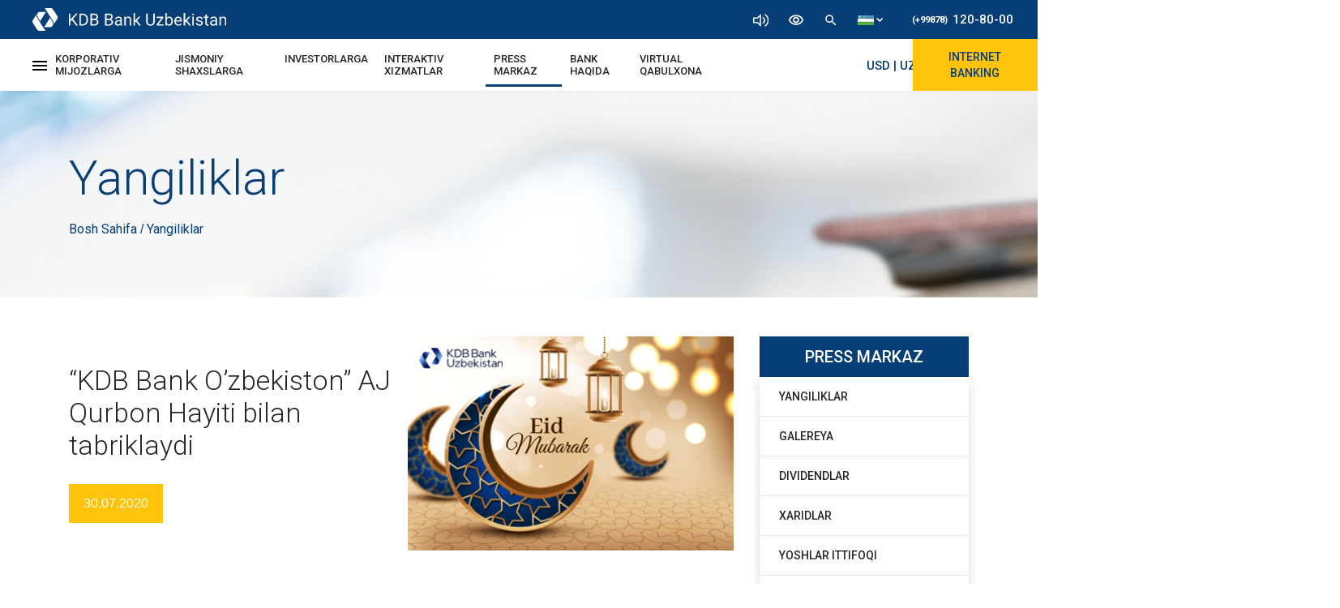

--- FILE ---
content_type: text/html; charset=UTF-8
request_url: https://new.kdb.uz/uz/press-center/news/ao-kdb-bank-uzbekistan-pozdravlyaet-s-kurban-hajitom
body_size: 38069
content:
<!DOCTYPE html><html lang="uz"><head>
<meta charset=utf-8><meta name=viewport content="width=device-width, initial-scale=1, shrink-to-fit=no"><link rel="stylesheet" type=text/css href="//new.kdb.uz/css/bootstrap.min.css"><link rel="stylesheet" type=text/css href="//fonts.googleapis.com/css?family=Roboto:300,300i,400,400i,500,500i,700,700i,900,900i&display=swap"><link rel="stylesheet" type=text/css href="//new.kdb.uz/css/global.css"><link rel="stylesheet" type=text/css href="//new.kdb.uz/css/slider.css"><link rel="icon" href="//new.kdb.uz/img/logo.png"><!--[if lt ie 9]><script src=//oss.maxcdn.com/libs/html5shiv/3.7.0/html5shiv.js></script><![endif]--><script async src=//www.googletagmanager.com/gtag/js?id=ua-157886563-1></script><script> window.datalayer = window.datalayer || []; function gtag(){datalayer.push(arguments);} gtag('js', new date()); gtag('config', 'ua-157886563-1');</script><script src=//code.jquery.com/jquery-3.6.0.min.js></script><script> $(document).ready(function () { let options = { max_font_size_step: 3, current_font_step: 0, is_stop_font_size_step: '', contrast: 0, max_theme_step: 4, current_contrast_step: 0, current_grayscale_step: 0, 'current_hue-rotate_step': 0, } getLocalStorage(); $('.helper_btn').on('click', function () { if ($('.helper_tools')[0].classList.length > 1) { $('.helper_tools').removeClass('show') } else { $('.helper_tools').addClass('show') } }) $('.tools_item').click(function (e) { let tools_type = e.target.getAttribute('data-type'); let font_size_array = $('.tools_size'); if (font_size_array.length === 0) { $('a, span, b, h1, h2, h3, h4, h5, h6, i').addClass('tools_size'); font_size_array = $('.tools_size'); } switch (tools_type) { case 'zoomIn': fontSizeSettings('inc') break; case 'zoomOut': fontSizeSettings('dic'); break; case 'contrast': themeSettings('contrast', '%'); break; case 'grayscale': themeSettings('grayscale', '%'); break; case 'hue-rotate': themeSettings('hue-rotate', 'deg'); break; case 'clear': clearSettings(); break; } function fontSizeSettings(type) { if (options.is_stop_font_size_step !== type) { type === 'inc' ? options.current_font_step++ : options.current_font_step--; options.is_stop_font_size_step = '' for (let i = 0; i < font_size_array.length; i++) { let fontSize = window.getComputedStyle(font_size_array[i], null).getPropertyValue('font-size'); let nextSize = (type === 'inc' ? (parseInt(fontSize) + 2) : (parseInt(fontSize) - 2)) + 'px !important'; font_size_array[i].setAttribute("style", 'font-size: ' + nextSize) } } if (Math.abs(options.current_font_step) === options.max_font_size_step) { options.is_stop_font_size_step = type } setLocalStorage(); } function fontColorSettins() { } function themeSettings(type, symbol) { let style = $('.special-wrapper').attr('style'); let bool = true; let style_arr = []; if (style) { style_arr = style.split(';')[0].split(':')[1].split(' ').filter(el => el.length > 1); style_arr.map((el, index) => { if (el.search(type) > -1) { if (type === 'contrast') { options['current_' + type + '_step']++; style_arr[index] = type + '(' + (50 * options['current_' + type + '_step']) + symbol + ')'; } else { style_arr[index] = type + '(' + (50 * options['current_' + type + '_step']) + symbol + ')'; options['current_' + type + '_step']++; } bool = false if (options['current_' + type + '_step'] === options.max_theme_step) { options['current_' + type + '_step'] = 0 } return 0; } }) } if (bool) { options['current_' + type + '_step']++; style_arr.push(type + '(' + 50 * options['current_' + type + '_step'] + symbol + ')') } let url = window.location.href if (url.split('/').reverse()[0] === '' || url.split('/').reverse()[0][0] === '?') { $('.special-wrapper').attr("style", 'filter: ' + style_arr.join(' ') ) $('.header-upper').attr("style", 'filter: ' + style_arr.join(' ') ) $('.helper_container').attr("style", 'filter: ' + style_arr.join(' ') ) $('.membership_container').attr("style", 'filter: ' + style_arr.join(' ') ) $('.scroll-to-top').attr("style", 'filter: ' + style_arr.join(' ') ) $('#container').attr("style", 'filter: ' + style_arr.join(' ') ) $('.side-menu__block').attr("style", 'filter: ' + style_arr.join(' ') ) $('#footWrapper').attr("style", 'filter: ' + style_arr.join(' ') ) } else { $('.special-wrapper').attr("style", 'filter: ' + style_arr.join(' ')) $('.header-upper').attr("style", 'filter: ' + style_arr.join(' ')) $('.helper_container').attr("style", 'filter: ' + style_arr.join(' ')) $('.membership_container').attr("style", 'filter: ' + style_arr.join(' ')) $('.scroll-to-top').attr("style", 'filter: ' + style_arr.join(' ')) $('#container').attr("style", 'filter: ' + style_arr.join(' ')) $('.side-menu__block').attr("style", 'filter: ' + style_arr.join(' ')) $('#footWrapper').attr("style", 'filter: ' + style_arr.join(' ') ) } setLocalStorage() } function clearSettings() { $('.special-wrapper').attr("style", "") $('.header-upper').attr("style", "") $('.helper_container').attr("style", "") $('.membership_container').attr("style", "") $('.scroll-to-top').attr("style", "") $('#container').attr("style", "") $('.side-menu__block').attr("style", "") $('#footWrapper').attr("style", "") for (let i = 0; i < font_size_array.length; i++) { let fontSize = window.getComputedStyle(font_size_array[i], null).getPropertyValue('font-size'); let nextSize = (parseInt(fontSize) - options.current_font_step * 2) + 'px !important'; font_size_array[i].setAttribute("style", 'font-size: ' + nextSize) } options = { max_font_size_step: 3, current_font_step: 0, is_stop_font_size_step: '', contrast: 0, max_theme_step: 4, current_contrast_step: 0, current_grayscale_step: 0, 'current_hue-rotate_step': 0, } localStorage.removeItem('options') localStorage.removeItem('body') } } ) function setLocalStorage() { localStorage.setItem('options', JSON.stringify(options)) if ($('.special-wrapper').attr('style')) { localStorage.setItem('body', $('.special-wrapper').attr('style')) } } function getLocalStorage() { let body_style = localStorage.getItem('body'); let locale_options = JSON.parse(localStorage.getItem('options')) if(body_style) { let url = window.location.href if (url.split('/').reverse()[0] === '' || url.split('/').reverse()[0][0] === '?') { // if(body_style.split(';').filter(el => el.search('transform') > -1).length === 0) { // body_style += '; transform: translateY(-114px)' // } $('.special-wrapper').attr('style', body_style) $('.header-upper').attr('style', body_style) $('.helper_container').attr('style', body_style) $('.membership_container').attr('style', body_style) $('.scroll-to-top').attr('style', body_style) $('#container').attr('style', body_style) $('.side-menu__block').attr('style', body_style) $('#footWrapper').attr('style', body_style) } else { $('.special-wrapper').attr('style', body_style.split(';').filter(el => el.search('transform') === -1).join(';')) $('.header-upper').attr('style', body_style.split(';').filter(el => el.search('transform') === -1).join(';')) $('.helper_container').attr('style', body_style.split(';').filter(el => el.search('transform') === -1).join(';')) $('.membership_container').attr('style', body_style.split(';').filter(el => el.search('transform') === -1).join(';')) $('.scroll-to-top').attr('style', body_style.split(';').filter(el => el.search('transform') === -1).join(';')) $('#container').attr('style', body_style.split(';').filter(el => el.search('transform') === -1).join(';')) $('.side-menu__block').attr('style', body_style.split(';').filter(el => el.search('transform') === -1).join(';')) $('#footWrapper').attr('style', body_style.split(';').filter(el => el.search('transform') === -1).join(';')) } } if (locale_options) { options = JSON.parse(JSON.stringify(locale_options)) let font_size_array = $('.tools_size'); if (font_size_array.length === 0) { $('a, span, b, h1, h2, h3, h4, h5, h6, i').addClass('tools_size'); font_size_array = $('.tools_size'); } for (let i = 0; i < font_size_array.length; i++) { let fontSize = window.getComputedStyle(font_size_array[i], null).getPropertyValue('font-size'); let nextSize = (parseInt(fontSize) + options.current_font_step * 2) + 'px !important'; font_size_array[i].setAttribute("style", 'font-size: ' + nextSize) } } } });</script><title>KDB | “KDB Bank O’zbekiston” AJ Qurbon Hayiti bilan tabriklaydi</title><meta name=keywords content=""><meta name=description content="“KDB Bank O’zbekiston” AJ Sizga va oilangizga mustahkam sog&#039;liq, farovonlik va baxt tilaydi"><link rel="stylesheet" type=text/css href="//new.kdb.uz/css/press-center/single-news.css">
<style>.page_speed_614898700{ enable-background:new 0 0 85.356 85.356; } .page_speed_116698799{ margin: 0px; color: #222222; font-family: Arial, Helvetica, sans-serif; font-size: small; } .page_speed_930536730{ color: #558ed5; } .page_speed_873234278{  display: flex; justify-content: center; }</style>
</head><body><nav class="nav-one container-fluid"><div class="row no-gutters m-0 flex-justify-between"><div class="logo flex-center"><a href="//new.kdb.uz/uz"><img src=//new.kdb.uz/img/navbar/KDB-logo.svg alt="KDB Bank Logo"></a></div><div class="flex-align-center"><div class="icons"><div class="allow-speech"><div><img src=//new.kdb.uz/img/navbar/volume-icon.svg alt="volume icon" width=auto height=16px></div><div class="pop-up"><div class="checkbox-parent"><input type=checkbox id="allow-speech"><label for="allow-speech"><span class="pl-2">EKRAN O'QILISHINI YOQISH</span></label></div></div></div><div class="resize-text"><div><img src=//new.kdb.uz/img/navbar/eye-icon.svg alt="eye icon" width=20px height=auto></div><div class="pop-up"><input type=range id="resize-text" min="16" max="24" value="16" step="1"></div></div><img src=//new.kdb.uz/img/navbar/search-icon.svg alt="search icon" width=18px height=auto id="search-open"><div class="lang-menu"><div><img src=//new.kdb.uz/img/navbar/uz.svg width=auto height=12px><img src=//new.kdb.uz/img/navbar/caret-down.svg width=auto height=5px></div><div class="pop-up-lang-menu"><a href="//new.kdb.uz/uz/press-center/news/ao-kdb-bank-uzbekistan-pozdravlyaet-s-kurban-hajitom"><img src=//new.kdb.uz/img/navbar/uz.svg width=auto height=10px></a><a href="//new.kdb.uz/ru/press-center/news/ao-kdb-bank-uzbekistan-pozdravlyaet-s-kurban-hajitom"><img src=//new.kdb.uz/img/navbar/ru.svg width=auto height=10px></a><a href="//new.kdb.uz/en/press-center/news/ao-kdb-bank-uzbekistan-pozdravlyaet-s-kurban-hajitom"><img src=//new.kdb.uz/img/navbar/en.svg width=auto height=10px></a><a href="//new.kdb.uz/cn/press-center/news/ao-kdb-bank-uzbekistan-pozdravlyaet-s-kurban-hajitom"><img src=//new.kdb.uz/img/navbar/cn2.svg width=auto height=10px></a></div></div></div><a class="phone-number" href="tel:+998781208000"><span>(+99878)</span>120-80-00</a></div></div></nav><nav class="nav-two container-fluid px-0"><div class="nav-two-inner flex-justify-between"><div class="d-flex align-items-center"><div><span class="open-menu-button"><svg xmlns="//www.w3.org/2000/svg" width=18 height=12 viewBox="0 0 18 12"><path d="M3,18H21V16H3Zm0-5H21V11H3ZM3,6V8H21V6Z" transform="translate(-3 -6)"></svg></span><div class="gamburger-mega-menu"><div class="row m-0"><div class="col-md-4"><div class="gamburger-menu-logo"><a href="//new.kdb.uz/uz"><img src=//new.kdb.uz/img/navbar/KDB-logo.svg alt="KDB bank logo"></a></div></div></div><ul class="row"><div class="col-md-4"><div class="row"><div class="col-12 mb-md-5 mb-sm-2"><li class="mega-menu-inner"><a class="mega-menu-header" data-toggle="collapse" href="#corporates-collapse" role="button" aria-expanded="false" aria-controls="corporates-collapse"> KORPORATIV MIJOZLARGA <i class="fas fa-caret-down"></i></a><div class="mega-menu-callapse collapse" id="corporates-collapse"><div class="drop-body card card-body"><a class="drop-item" href="//new.kdb.uz/uz/corporates/crm">Mijozlar Bilan Ishlash</a><a class="drop-item" href="//new.kdb.uz/uz/corporates/account-opening">Hisobraqam Ochish va Yuritish</a><a class="drop-item" href="//new.kdb.uz/uz/corporates/payments-and-cash-management">To'lovlar va Kassa Xizmatlari</a><a class="drop-item" href="//new.kdb.uz/uz/corporates/deposits">Depozitlar</a><a class="drop-item" href="//new.kdb.uz/uz/corporates/remote-banking">Masofaviy Xizmatlar</a><a class="drop-item" href="//new.kdb.uz/uz/corporates/credit">Kredit</a><a class="drop-item" href="//new.kdb.uz/uz/corporates/trade-finance">Savdoni moliyalashtirish va kafolatlar</a><a class="drop-item" href="//new.kdb.uz/uz/corporates/export-import">Eksport-Import Amaliyotlari</a><a class="drop-item" href="//new.kdb.uz/uz/corporates/treasury">Valyuta Ayirboshlash</a><a class="drop-item" href="//new.kdb.uz/uz/corporates/correspondent-banks">Korrespondent Banklar</a><a class="drop-item" href="//new.kdb.uz/uz/corporates/local-cards">Milliy Kartalar</a><a class="drop-item" href="//new.kdb.uz/uz/corporates/international-cards">Xalqaro Kartalar</a><a class="drop-item" href="//new.kdb.uz/uz/corporates/local-terminals">Xaridlar Bo'yicha Xizmatlar</a><a class="drop-item" href="//new.kdb.uz/uz/corporates/bank-tariffs">Tariflar</a></div></div></li></div><div class="col-12 mb-md-5 mb-sm-2"><li class="mega-menu-inner"><a class="mega-menu-header" data-toggle="collapse" href="#individuals-collapse" role="button" aria-expanded="false" aria-controls="individuals-collapse"> JISMONIY SHAXSLARGA <i class="fas fa-caret-down"></i></a><div class="mega-menu-callapse collapse" id="individuals-collapse"><div class="drop-body card card-body"><a class="drop-item" href="//new.kdb.uz/uz/individuals/account-opening">Hisobraqam Ochish va Yuritish</a><a class="drop-item" href="//new.kdb.uz/uz/individuals/payments-and-transfers">To'lovlar va Pul O'tkazmalari</a><a class="drop-item" href="//new.kdb.uz/uz/individuals/remote-banking/internet-banking">Masofaviy Xizmatlar</a><a class="drop-item" href="//new.kdb.uz/uz/individuals/deposits">Depozitlar</a><a class="drop-item" href="//new.kdb.uz/uz/individuals/credit">Kredit</a><a class="drop-item" href="//new.kdb.uz/uz/individuals/local-cards">Milliy Kartalar</a><a class="drop-item" href="//new.kdb.uz/uz/individuals/international-cards">Xalqaro Kartalar</a><a class="drop-item" href="//new.kdb.uz/uz/individuals/exchange-office">Valyuta Ayirboshlash Shaxobchalari</a><a class="drop-item" href="//new.kdb.uz/uz/individuals/bank-tariffs">Tariflar</a><a class="drop-item" href="//ibank.kdb.uz/" target="_blank">Shaxsiy Kabinet</a></div></div></li></div></div></div><div class="col-md-4"><div class="row"><div class="col-12 mb-md-5 mb-sm-2"><li class="mega-menu-inner"><a class="mega-menu-header" data-toggle="collapse" href="#investors-collapse" role="button" aria-expanded="false" aria-controls="investors-collapse"> INVESTORLARGA <i class="fas fa-caret-down"></i></a><div class="mega-menu-callapse collapse" id="investors-collapse"><div class="drop-body card card-body"><a class="drop-item" href="//new.kdb.uz/uz/investors/share-information">Aksiyalar Haqida Ma'lumot</a><a class="drop-item" href="//new.kdb.uz/uz/investors/voting-results">Ovoz Berish Natijalari</a><a class="drop-item" href="//new.kdb.uz/uz/investors/information-on-gsm">Aksiyadorlar Umumiy Yig'ilishi</a><a class="drop-item" href="//new.kdb.uz/uz/investors/substantial-facts">Muhim Faktlar</a><a class="drop-item" href="//new.kdb.uz/uz/investors/affiliate-personas">Afillangan Shaxslar</a><a class="drop-item" href="//new.kdb.uz/uz/investors/audit-reports">Audit Hisoboti</a><a class="drop-item" href="//new.kdb.uz/uz/investors/financial-statements">Moliyaviy Natijalar</a></div></div></li></div><div class="col-12 mb-md-5 mb-sm-2"><li class="mega-menu-inner"><a class="mega-menu-header" data-toggle="collapse" href="#interactive-service-collapse" role="button" aria-expanded="false" aria-controls="interactive-service-collapse"> INTERAKTIV XIZMATLAR <i class="fas fa-caret-down"></i></a><div class="mega-menu-callapse collapse" id="interactive-service-collapse"><div class="drop-body card card-body"><a class="drop-item" href="//new.kdb.uz/uz/interactive-services/consumer-rights">Iste'molchi Huquqlari</a><a class="drop-item" href="//new.kdb.uz/uz/interactive-services/exchange-rates">Valyuta Kurslari</a><a class="drop-item" href="//new.kdb.uz/uz/interactive-services/calculators">Kalkulyator</a><a class="drop-item" href="//new.kdb.uz/uz/interactive-services/sample-forms">Shartnoma va Ariza Na'munalari</a><a class="drop-item" href="//new.kdb.uz/uz/interactive-services/surveys-question">Mijozlar So'rovlari</a><a class="drop-item" href="//new.kdb.uz/uz/interactive-services/bank-regulations">Bank Qonunchiligi</a><a class="drop-item" href="//new.kdb.uz/uz/interactive-services/subscription-for-banks-materials">Bank Materiallariga Obuna Bo'lish</a><a class="drop-item" href="//new.kdb.uz/uz/interactive-services/national-symbols">Davlat Belgilari</a><a class="drop-item" href="//new.kdb.uz/uz/interactive-services/virtual-reception">Virtual Qabulxona</a><a class="drop-item" href="//new.kdb.uz/uz/interactive-services/usefull-links">Foydali Linklar</a></div></div></li></div></div></div><div class="col-md-4"><div class="row"><div class="col-12 mb-md-5 mb-sm-2"><li class="mega-menu-inner"><a class="mega-menu-header" data-toggle="collapse" href="#press-center-collapse" role="button" aria-expanded="false" aria-controls="press-center-collapse"> PRESS MARKAZ <i class="fas fa-caret-down"></i></a><div class="mega-menu-callapse collapse" id="press-center-collapse"><div class="drop-body card card-body"><a class="drop-item" href="//new.kdb.uz/uz/press-center/news">Yangiliklar</a><a class="drop-item" href="//new.kdb.uz/uz/press-center/gallery">Galereya</a><a class="drop-item" href="//new.kdb.uz/uz/press-center/dividends">Dividendlar</a><a class="drop-item" href="//new.kdb.uz/uz/press-center/procurement">Xaridlar</a><a class="drop-item" href="//new.kdb.uz/uz/press-center/youth-union">Yoshlar Ittifoqi</a><a class="drop-item" href="//new.kdb.uz/uz/press-center/copy-right">Foydalanish Shartlari va Maxfiylik Siyosati</a></div></div></li></div><div class="col-12 mb-md-5 mb-sm-2"><li class="mega-menu-inner"><a class="mega-menu-header" data-toggle="collapse" href="#about-us-collapse" role="button" aria-expanded="false" aria-controls="about-us-collapse"> BANK HAQIDA <i class="fas fa-caret-down"></i></a><div class="mega-menu-callapse collapse" id="about-us-collapse"><div class="drop-body card card-body"><a class="drop-item" href="//new.kdb.uz/uz/about-us/general-information">Umumiy ma'lumot</a><a class="drop-item" href="//new.kdb.uz/uz/about-us/history">Bank Tarixi</a><a class="drop-item" href="//new.kdb.uz/uz/about-us/mission">Bank maqsadi</a><a class="drop-item" href="//new.kdb.uz/uz/about-us/message-from-chairman">Boshqaruv Raisi Murojaati</a><a class="drop-item" href="//new.kdb.uz/uz/about-us/management-board">Boshqaruv A'zolari</a><a class="drop-item" href="//new.kdb.uz/uz/about-us/supervisory-board"> Kuzatuv Kengashi va Qo'mitalar </a><a class="drop-item" href="//new.kdb.uz/uz/about-us/organizational-structure">Tashkiliy Tuzilma</a><a class="drop-item" href="//new.kdb.uz/uz/about-us/committees">Qo'mitalar</a><a class="drop-item" href="//new.kdb.uz/uz/about-us/branches">Filiallar</a><a class="drop-item" href="//new.kdb.uz/uz/about-us/business-plan">Biznes Reja</a><a class="drop-item" href="//new.kdb.uz/uz/about-us/bank-policies">Bank Siyosati</a><a class="drop-item" href="//new.kdb.uz/uz/about-us/banks-charter">Bank Nizomi</a><a class="drop-item" href="//new.kdb.uz/uz/about-us/licenses-and-certificates">Litsenziya va Sertifikatlar</a><a class="drop-item" href="//new.kdb.uz/uz/about-us/awards">Mukofotlar</a><a class="drop-item" href="//new.kdb.uz/uz/about-us/ratings">Reytinglar</a><a class="drop-item" href="//new.kdb.uz/uz/about-us/careers">Bo'sh Ish O'rinlari</a><a class="drop-item" href="//new.kdb.uz/uz/about-us/contact-us">Bog'lanish</a></div></div></li></div><div class="col-12 mb-md-5 mb-sm-2"><li class="mega-menu-inner"><a class="mega-menu-header" href="//new.kdb.uz/uz/interactive-services/virtual-reception"> Virtual Qabulxona <i class="fas fa-caret-down"></i></a></li></div></div></div></ul><div class="close-menu-button"><svg xmlns="//www.w3.org/2000/svg" width=14 height=14 viewBox="0 0 14 14"><path d="M19,6.41,17.59,5,12,10.59,6.41,5,5,6.41,10.59,12,5,17.59,6.41,19,12,13.41,17.59,19,19,17.59,13.41,12Z" transform="translate(-5 -5)" fill="#fff"></svg></div></div></div><ul class="navbar-menu-desctop d-xl-flex d-none"><li class="nav-item"><a class="nav-link " href="#"> KORPORATIV MIJOZLARGA </a><div class="drop-menu"><div class="drop-item-box"><a class="drop-item" href="//new.kdb.uz/uz/corporates/crm">Mijozlar Bilan Ishlash</a><a class="drop-item" href="//new.kdb.uz/uz/corporates/account-opening">Hisobraqam Ochish va Yuritish</a><a class="drop-item" href="//new.kdb.uz/uz/corporates/payments-and-cash-management">To'lovlar va Kassa Xizmatlari</a></div><div class="drop-item-box"><a class="drop-item" href="//new.kdb.uz/uz/corporates/deposits">Depozitlar</a><a class="drop-item" href="//new.kdb.uz/uz/corporates/remote-banking">Masofaviy Xizmatlar</a><a class="drop-item" href="//new.kdb.uz/uz/corporates/credit">Kredit</a><a class="drop-item" href="//new.kdb.uz/uz/corporates/trade-finance">Savdoni moliyalashtirish va kafolatlar</a></div><div class="drop-item-box"><a class="drop-item" href="//new.kdb.uz/uz/corporates/export-import">Eksport-Import Amaliyotlari</a><a class="drop-item" href="//new.kdb.uz/uz/corporates/treasury">Valyuta Ayirboshlash</a><a class="drop-item" href="//new.kdb.uz/uz/corporates/correspondent-banks">Korrespondent Banklar</a><a class="drop-item" href="//new.kdb.uz/uz/corporates/local-cards">Milliy Kartalar</a></div><div class="drop-item-box"><a class="drop-item" href="//new.kdb.uz/uz/corporates/international-cards">Xalqaro Kartalar</a><a class="drop-item" href="//new.kdb.uz/uz/corporates/local-terminals">Ekvayring Xizmatlari</a><a class="drop-item" href="//new.kdb.uz/uz/corporates/bank-tariffs">Tariflar</a></div></div></li><li class="nav-item"><a class="nav-link " href="#"> JISMONIY SHAXSLARGA </a><div class="drop-menu"><div class="drop-item-box"><a class="drop-item" href="//new.kdb.uz/uz/individuals/account-opening">Hisobraqam Ochish va Yuritish</a><a class="drop-item" href="//new.kdb.uz/uz/individuals/payments-and-transfers">To'lovlar va Pul O'tkazmalari</a><a class="drop-item" href="//new.kdb.uz/uz/individuals/remote-banking/internet-banking">Masofaviy Xizmatlar</a><a class="drop-item" href="//new.kdb.uz/uz/individuals/deposits">Depozitlar</a></div><div class="drop-item-box"><a class="drop-item" href="//new.kdb.uz/uz/individuals/credit">Kredit</a><a class="drop-item" href="//new.kdb.uz/uz/individuals/local-cards">Milliy Kartalar</a><a class="drop-item" href="//new.kdb.uz/uz/individuals/international-cards">Xalqaro Kartalar</a><a class="drop-item" href="//new.kdb.uz/uz/individuals/exchange-office">Valyuta Ayirboshlash Shaxobchalari</a></div><div class="drop-item-box"><a class="drop-item" href="//ibank.kdb.uz/" target="_blank">Shaxsiy Kabinet</a><a class="drop-item" href="//new.kdb.uz/uz/individuals/bank-tariffs">Tariflar</a></div></div></li><li class="nav-item"><a class="nav-link " href="#">INVESTORLARGA</a><div class="drop-menu"><div class="drop-item-box"><a class="drop-item" href="//new.kdb.uz/uz/investors/share-information">Aksiyalar Haqida Ma'lumot</a><a class="drop-item" href="//new.kdb.uz/uz/investors/voting-results">Ovoz Berish Natijalari</a><a class="drop-item" href="//new.kdb.uz/uz/investors/information-on-gsm">Aksiyadorlar Umumiy Yig'ilishi</a><a class="drop-item" href="//new.kdb.uz/uz/investors/substantial-facts">Muhim Faktlar</a></div><div class="drop-item-box"><a class="drop-item" href="//new.kdb.uz/uz/investors/affiliate-personas">Afillangan Shaxslar</a><a class="drop-item" href="//new.kdb.uz/uz/investors/audit-reports">Audit Hisoboti</a><a class="drop-item" href="//new.kdb.uz/uz/investors/financial-statements">Moliyaviy Natijalar</a></div></div></li><li class="nav-item"><a class="nav-link " href="#"> INTERAKTIV XIZMATLAR </a><div class="drop-menu"><div class="drop-item-box"><a class="drop-item" href="//new.kdb.uz/uz/interactive-services/consumer-rights">Iste'molchi Huquqlari</a><a class="drop-item" href="//new.kdb.uz/uz/interactive-services/exchange-rates">Valyuta Kurslari</a><a class="drop-item" href="//new.kdb.uz/uz/interactive-services/calculators">Kalkulyator</a><a class="drop-item" href="//new.kdb.uz/uz/interactive-services/sample-forms">Shartnoma va Ariza Na'munalari</a></div><div class="drop-item-box"><a class="drop-item" href="//new.kdb.uz/uz/interactive-services/surveys-question">Mijozlar So'rovlari</a><a class="drop-item" href="//new.kdb.uz/uz/interactive-services/bank-regulations">Bank Qonunchiligi</a><a class="drop-item" href="//new.kdb.uz/uz/interactive-services/subscription-for-banks-materials">Bank Materiallariga Obuna Bo'lish</a><a class="drop-item" href="//new.kdb.uz/uz/interactive-services/national-symbols">Davlat Belgilari</a></div><div class="drop-item-box"><a class="drop-item" href="//new.kdb.uz/uz/interactive-services/usefull-links">Foydali Linklar</a></div></div></li><li class="nav-item"><a class="nav-link active" href="#"> PRESS MARKAZ </a><div class="drop-menu"><div class="drop-item-box"><a class="drop-item" href="//new.kdb.uz/uz/press-center/news">Yangiliklar</a><a class="drop-item" href="//new.kdb.uz/uz/press-center/gallery">Galereya</a><a class="drop-item" href="//new.kdb.uz/uz/press-center/dividends">Dividendlar</a><a class="drop-item" href="//new.kdb.uz/uz/press-center/procurement">Xaridlar</a></div><div class="drop-item-box"><a class="drop-item" href="//new.kdb.uz/uz/press-center/youth-union">Yoshlar Ittifoqi</a><a class="drop-item" href="//new.kdb.uz/uz/press-center/copy-right">Foydalanish Shartlari<br> va Maxfiylik Siyosati</a></div></div></li><li class="nav-item"><a class="nav-link " href="javascript:void(0)"> BANK HAQIDA </a><div class="drop-menu"><div class="drop-item-box "><a class="drop-item" href="//new.kdb.uz/uz/about-us/general-information">Umumiy Ma'lumot</a><a class="drop-item" href="//new.kdb.uz/uz/about-us/history">Bank Tarixi</a><a class="drop-item" href="//new.kdb.uz/uz/about-us/mission">Bank Maqsadi</a><a class="drop-item" href="//new.kdb.uz/uz/about-us/message-from-chairman">Boshqaruv Raisi Murojaati</a></div><div class="drop-item-box "><a class="drop-item" href="//new.kdb.uz/uz/about-us/management-board">Boshqaruv A'zolari</a><a class="drop-item" href="//new.kdb.uz/uz/about-us/supervisory-board"> Kuzatuv Kengashi va Qo'mitalar </a><a class="drop-item" href="//new.kdb.uz/uz/about-us/organizational-structure">Tashkiliy Tuzilma</a><a class="drop-item" href="//new.kdb.uz/uz/about-us/committees">Qo'mitalar</a></div><div class="drop-item-box "><a class="drop-item" href="//new.kdb.uz/uz/about-us/branches">Filiallar</a><a class="drop-item" href="//new.kdb.uz/uz/about-us/business-plan">Biznes Reja</a><a class="drop-item" href="//new.kdb.uz/uz/about-us/bank-policies">Bank Siyosati</a><a class="drop-item" href="//new.kdb.uz/uz/about-us/banks-charter">Bank Nizomi</a><a class="drop-item" href="//new.kdb.uz/uz/about-us/licenses-and-certificates">Litsenziya va Sertifikatlar</a></div><div class="drop-item-box"><a class="drop-item" href="//new.kdb.uz/uz/about-us/awards">Mukofotlar</a><a class="drop-item" href="//new.kdb.uz/uz/about-us/ratings">Reytinglar</a><a class="drop-item" href="//new.kdb.uz/uz/about-us/careers">Bo'sh Ish O'rinlari</a><a class="drop-item" href="//new.kdb.uz/uz/about-us/contact-us">Bog'lanish</a></div></div></li><li class="nav-item"><a class="nav-link " href="//new.kdb.uz/uz/virtual-reception"> Virtual Qabulxona </a></li></ul></div><div class="logo flex-center"><a href="//new.kdb.uz/uz"><img src=//new.kdb.uz/img/navbar/KDB-logo-mini.svg alt="KDB Bank Logo"></a></div><div class="flex-justify-between align-items-center"><div class="lang-menu"><div><img src=//new.kdb.uz/img/navbar/uz.svg width=auto height=10px><img src=//new.kdb.uz/img/navbar/caret-down.svg width=auto height=5px class="d-none d-md-block"></div><div class="pop-up-lang-menu"><a href="//new.kdb.uz/uz/press-center/news/ao-kdb-bank-uzbekistan-pozdravlyaet-s-kurban-hajitom"><img src=//new.kdb.uz/img/navbar/uz.svg width=auto height=10px></a><a href="//new.kdb.uz/ru/press-center/news/ao-kdb-bank-uzbekistan-pozdravlyaet-s-kurban-hajitom"><img src=//new.kdb.uz/img/navbar/ru.svg width=auto height=10px></a><a href="//new.kdb.uz/en/press-center/news/ao-kdb-bank-uzbekistan-pozdravlyaet-s-kurban-hajitom"><img src=//new.kdb.uz/img/navbar/en.svg width=auto height=10px></a></div></div><div class="flex-align-center"><div class="navbar-course"><a href="//new.kdb.uz/uz/interactive-services/exchange-rates"><marquee scrolldelay="200" class="rate-link"><span>USD | UZS</span><span>12122.07</span><span>12030/12195</span><span class="navbar-course-child">EUR | UZS</span><span class="navbar-course-child-green"> 14187.67 </span><span class="navbar-course-child-blue"> 13530/14500 </span></marquee></a></div><div class="navbar-dropdown-container"><a href="#">Internet Banking</a><div class="navbar-dropdown-inner"><a href="//ib.kdb.uz/" target="_blank"><svg xmlns="//www.w3.org/2000/svg" xmlns:xlink="//www.w3.org/1999/xlink" version="1.1" id="Capa_1" x="0px" y="0px" viewBox="0 0 85.356 85.356" class="page_speed_614898700" xml:space="preserve"><g><path d="M77.45,57.695v-3.16V35.567V16.599c0-1.736-1.421-3.16-3.16-3.16H11.066 c-1.739,0-3.164,1.417-3.164,3.16v18.968v18.968v3.16L0,67.179c0,2.613,2.122,4.738,4.742,4.738h75.872 c2.616,0,4.742-2.126,4.742-4.738L77.45,57.695z M49.005,70.342H36.358c-0.437,0-0.791-0.351-0.791-0.791 c0-0.44,0.354-0.791,0.791-0.791h12.648c0.433,0,0.791,0.351,0.791,0.791C49.785,69.992,49.438,70.342,49.005,70.342z M29.647,67.182l2.412-2.895h21.233l2.416,2.895H29.647z M73.001,52.104c0,1.525-1.242,2.759-2.756,2.759H15.11 c-1.514,0-2.756-1.245-2.756-2.759V19.036c0-1.525,1.242-2.759,2.756-2.759h55.136c1.514,0,2.756,1.242,2.756,2.759 C73.001,19.036,73.001,52.104,73.001,52.104z"></g><g></g><g></g><g></g><g></g><g></g><g></g><g></g><g></g><g></g><g></g><g></g><g></g><g></g><g></g><g></g></svg><span>iDBA </span></a></div></div></div></div></div></nav><div id="search"><input type=search id="search-input" placeholder="Search here..."><button id="search-close"><svg xmlns="//www.w3.org/2000/svg" width=24 height=24 viewBox="0 0 24 24"><path d="M19 6.41L17.59 5 12 10.59 6.41 5 5 6.41 10.59 12 5 17.59 6.41 19 12 13.41 17.59 19 19 17.59 13.41 12 19 6.41z"></svg></button></div><script> let lang = "uz"; let baseUrl = "//new.kdb.uz";</script><section class="breadcrumb-custom container-fluid"><div class="desctop container"><h1 class="heading-1"> Yangiliklar</h1><div><a class="small-paragraph" href="//new.kdb.uz/uz"> Bosh Sahifa </a> / <span class="small-paragraph">Yangiliklar</span></div></div></section><section class="desctop container single-news mt-5"><div class="row"><main class="col-xl-9 main-hero mb-5"><div class="first-parent"><div class="row"><div class="col-lg-6"><div class="h-100 d-flex align-items-center"><div><h2 class="heading-2">“KDB Bank O’zbekiston” AJ Qurbon Hayiti bilan tabriklaydi</h2><div class="post-date"> 30.07.2020 </div></div></div></div><div class="col-lg-6"><img src=/storage/news/July2020/XuBKTmGVHjFKmtvMOmMq.png class="main-image"></div></div><div class="row my-5"><div class="col-lg-1"></div><div class="col-lg-10"><div class="rich-text"><p class="MsoNormal page_speed_116698799"><span class="page_speed_930536730">&ldquo;KDB Bank O&rsquo;zbekiston&rdquo; AJ Sizni</span><span class="page_speed_930536730">&nbsp;</span><span class="page_speed_930536730">Qurbon Hayiti bilan chin qalbdan tabriklaydi!</span></p><p class="MsoNormal page_speed_116698799"><span class="page_speed_930536730">Sizga va oilangizga mustahkam sog'liq, farovo</span><span class="page_speed_930536730">nlik va baxt tilaymiz.</span></p><p class="MsoNormal page_speed_116698799"><span class="page_speed_930536730">Ushbu global pandemiyaning og'ir damlarida ruhiyatingizni ko'tarib, sog'lom bo'lishingizni tilab qolamiz!</span></p></div></div></div></div><button><a href="//new.kdb.uz/uz/press-center/news" class="back-list"><svg xmlns="//www.w3.org/2000/svg" width=24 height=24 viewBox="0 0 24 24"><path d="M15.41 7.41L14 6l-6 6 6 6 1.41-1.41L10.83 12l4.58-4.59z" fill="#fff"></svg> Ro'yxatga qaytish </a></button></main><aside class="col-xl-3 aside-hero"><h2 class="heading-3"> PRESS MARKAZ </h2><ul><li><a href="//new.kdb.uz/uz/press-center/news" class=""> Yangiliklar </a></li><li><a href="//new.kdb.uz/uz/press-center/gallery" class=""> Galereya </a></li><li><a href="//new.kdb.uz/uz/press-center/dividends" class=""> Dividendlar </a></li><li><a href="//new.kdb.uz/uz/press-center/procurement" class=""> Xaridlar </a></li><li><a href="//new.kdb.uz/uz/press-center/youth-union" class=""> Yoshlar Ittifoqi </a></li><li><a href="//new.kdb.uz/uz/press-center/copy-right" class=""> Foydalanish Shartlari va Maxfiylik Siyosati </a></li></ul></aside></div></section><footer class="footer"><div class="container-fluid"><div class="container"><div class="row"><div class="col-lg-3 col-md-6 item-1"><div class="footer-logo"><a href="//new.kdb.uz/uz"><img src=//new.kdb.uz/img/navbar/KDB-logo.svg alt="KDB Bank Logo"></a></div><p class="small-paragraph"> O'zbekiston Respublikasi Markaziy Bankining 2017 yil 21-oktyabrdagi 5 sonli litsenziyasi. </p><p class="small-paragraph"> Ushbu Veb-Sayt Materiallaridan Foydalanganda Manba Ko'rsatilishi Shart. </p></div><div class="col-lg-2 col-md-6 item-2"><h4> FOYDALI LINKLAR </h4><a href="//president.uz" target="_blank"> www.president.uz </a><a href="//cbu.uz/uzc/" target="_blank"> www.cbu.uz </a><a href="//www.gov.uz/uz" target="_blank"> www.gov.uz </a><a href="//uba.uz/ru/" target="_blank"> www.uba.uz </a><a href="//ek.uz/uz" target="_blank"> www.ek.uz </a></div><div class="col-lg-3 col-md-6 item-3 pr-lg-4"><h4>MOBIL ILOVA</h4><p class="paragraph"> KDBUz mobil ilovasi og'iringizni yengil, uzog'ingizni yaqin qiladi! </p><div class="row m-0"><div class="col-6 pl-0"><a href="//play.google.com/store/search?q=kdb+bank+uzbekistan&c=apps" target="_blank"><img src=//new.kdb.uz/img/footer/google-play.svg width=100% height=auto></a></div><div class="col-6 pr-0"><a href="//apps.apple.com/uz/app/kdbuz-mobile-v2/id6448983924" target="_blank"><img src=//new.kdb.uz/img/footer/app-store.svg width=100% height=auto></a></div><div class="col-6 pr-0"><SCRIPT language="javascript" type=text/javascript></SCRIPT><a href="//www.uz/ru/res/visitor/index?id=27114" target=_top><img height=31 src=//cnt0.www.uz/counter/collect?id=27114&pg=http%3A//uzinfocom.uz&&col=E13C00&amp;t=ffffff&amp;p=59BE60 width=88 border=0 alt="Топ рейтинг www.uz"></a></div></div></div><div class="col-lg-4 col-md-6 item-4"><h4>BOG'LANISH</h4><div class="row"><div class="col-1"><svg xmlns="//www.w3.org/2000/svg" width=24 height=24 viewBox="0 0 24 24"><path d="M20.5 3l-.16.03L15 5.1 9 3 3.36 4.9c-.21.07-.36.25-.36.48V20.5c0 .28.22.5.5.5l.16-.03L9 18.9l6 2.1 5.64-1.9c.21-.07.36-.25.36-.48V3.5c0-.28-.22-.5-.5-.5zM10 5.47l4 1.4v11.66l-4-1.4V5.47zm-5 .99l3-1.01v11.7l-3 1.16V6.46zm14 11.08l-3 1.01V6.86l3-1.16v11.84z" fill="#fff"></svg></div><div class="col-11 pl-3"><address> 100070, Toshkent shahri, Buxoro ko'chasi, 3-uy <br> O'zbekiston Respublikasi </address></div></div><div class="row"><div class="col-1"><svg xmlns="//www.w3.org/2000/svg" width=24 height=24 viewBox="0 0 24 24"><path d="M22 6c0-1.1-.9-2-2-2H4c-1.1 0-2 .9-2 2v12c0 1.1.9 2 2 2h16c1.1 0 2-.9 2-2V6zm-2 0l-8 5-8-5h16zm0 12H4V8l8 5 8-5v10z" fill="#fff"></svg></div><div class="col-11 pl-3"><a class="ml-0 mb-3" href="mailto:info@kdb.uz">info@kdb.uz</a></div></div><div class="row"><div class="col-1 telegram-icon page_speed_873234278"><img src=//new.kdb.uz/img/footer/telegram.svg viewBox="0 0 240 240"></img></div><div class="col-11 pl-3"><a class="ml-0 mb-3" href="//t.me/kdbuzbekistan">Telegram </a></div></div><div class="row"><div class="col-1 telegram-icon page_speed_873234278"><img src=//new.kdb.uz/img/footer/telegram.svg alt="telegram-icon" viewBox="0 0 240 240"></div><div class="col-11 pl-3"><a class="ml-0 mb-3" href="//t.me/KDBBankUz">Telegram Bot</a></div></div><div class="row"><div class="col-1"><svg xmlns="//www.w3.org/2000/svg" width=24 height=24 viewBox="0 0 24 24"><path d="M15 12h2c0-2.76-2.24-5-5-5v2c1.66 0 3 1.34 3 3zm4 0h2c0-4.97-4.03-9-9-9v2c3.87 0 7 3.13 7 7zm1 3.5c-1.25 0-2.45-.2-3.57-.57-.1-.03-.21-.05-.31-.05-.26 0-.51.1-.71.29l-2.2 2.2c-2.83-1.44-5.15-3.75-6.59-6.59l2.2-2.21c.28-.26.36-.65.25-1C8.7 6.45 8.5 5.25 8.5 4c0-.55-.45-1-1-1H4c-.55 0-1 .45-1 1 0 9.39 7.61 17 17 17 .55 0 1-.45 1-1v-3.5c0-.55-.45-1-1-1zM5.03 5h1.5c.07.88.22 1.75.45 2.58l-1.2 1.21c-.4-1.21-.66-2.47-.75-3.79zM19 18.97c-1.32-.09-2.6-.35-3.8-.76l1.2-1.2c.85.24 1.72.39 2.6.45v1.51z" fill="#fff"></svg></div><div class="col-11 pl-3"><a class="ml-0 mb-3" href="tel:+998781208000">+998 78 120 80 00</a></div></div></div></div><hr><div class="row extra py-4"><div class="col-lg-6"><p class="small-paragraph mb-0"> Mualliflik huquqlari © 2023#. Barcha huquqlar <br> AJ "KDB Bank O'zbekistan" tomonidan himoya qilingan. </p></div><div class="col-lg-6 d-flex justify-content-end"><a href="//new.kdb.uz/uz/press-center/copy-right" class="pr-4"> Foydalanish Shartlari va Maxfiylik Siyosati </a><a href="//kdb.uz//" target="_blank"><strong>KDB Bank Uzbekistan</strong></a></div></div></div></div></footer><script src=//code.jquery.com/jquery-3.4.1.min.js integrity="sha256-CSXorXvZcTkaix6Yvo6HppcZGetbYMGWSFlBw8HfCJo=" crossorigin=anonymous></script><script src=//cdnjs.cloudflare.com/ajax/libs/popper.js/1.14.7/umd/popper.min.js></script><script src=//new.kdb.uz/js/bootstrap.min.js></script><script src=//new.kdb.uz/js/global.js></script><script> $(function() { $('[data-toggle="tooltip"]').tooltip() }); var __rm__config = { projectId: '-MEW0vwYPqmBCxfTLg0M', locale: 'ru', contextWidget: 1, embedBtn: 0, floatingBtn: 0, };</script><script src=//widget.revisionme.com/app.js defer id="rm_app_script"></script></body></html>

--- FILE ---
content_type: image/svg+xml
request_url: https://new.kdb.uz/img/navbar/eye-icon.svg
body_size: 404
content:
<svg xmlns="http://www.w3.org/2000/svg" width="24" height="24" viewBox="0 0 24 24"><path d="M0,0H24V24H0Z" fill="none"/><path d="M12,6a9.77,9.77,0,0,1,8.82,5.5,9.822,9.822,0,0,1-17.64,0A9.77,9.77,0,0,1,12,6m0-2A11.827,11.827,0,0,0,1,11.5a11.817,11.817,0,0,0,22,0A11.827,11.827,0,0,0,12,4Zm0,5a2.5,2.5,0,1,1-2.5,2.5A2.5,2.5,0,0,1,12,9m0-2a4.5,4.5,0,1,0,4.5,4.5A4.507,4.507,0,0,0,12,7Z" fill="#fff"/></svg>

--- FILE ---
content_type: image/svg+xml
request_url: https://new.kdb.uz/img/navbar/caret-down.svg
body_size: 234
content:
<svg xmlns="http://www.w3.org/2000/svg" width="10.008" height="6.454" viewBox="0 0 10.008 6.454"><path d="M29.133,10.068l4.447,4.318,4.143-4.318" transform="translate(-28.436 -9.351)" fill="none" stroke="#fff" stroke-width="2"/></svg>

--- FILE ---
content_type: image/svg+xml
request_url: https://new.kdb.uz/img/navbar/KDB-logo.svg
body_size: 7108
content:
<svg xmlns="http://www.w3.org/2000/svg" width="252.295" height="29.592" viewBox="0 0 252.295 29.592"><g transform="translate(-3.712 -2.87)"><path d="M6-9.6l-1.9,1.97v5.239H2.063V-17.9H4.107v7.667L11-17.9h2.47l-6.1,6.847,6.58,8.657H11.5Zm9.732,7.209V-17.9h4.376A7.045,7.045,0,0,1,23.689-17a6.049,6.049,0,0,1,2.4,2.545,8.283,8.283,0,0,1,.857,3.791v.99A8.312,8.312,0,0,1,26.1-5.834,5.954,5.954,0,0,1,23.684-3.3a7.494,7.494,0,0,1-3.658.905ZM17.78-16.226v12.16H19.93a4.68,4.68,0,0,0,3.679-1.471,6.076,6.076,0,0,0,1.315-4.188v-.906a6.173,6.173,0,0,0-1.24-4.108,4.414,4.414,0,0,0-3.519-1.487ZM30.035-2.395V-17.9H35.1a5.884,5.884,0,0,1,3.8,1.044,3.761,3.761,0,0,1,1.272,3.088,3.149,3.149,0,0,1-.618,1.922,4,4,0,0,1-1.682,1.294,3.6,3.6,0,0,1,1.986,1.336,3.835,3.835,0,0,1,.729,2.348,4.147,4.147,0,0,1-1.352,3.28,5.592,5.592,0,0,1-3.823,1.193ZM32.08-9.646v5.58h3.375a3.25,3.25,0,0,0,2.252-.74,2.6,2.6,0,0,0,.825-2.039q0-2.8-3.045-2.8Zm0-1.64h3.088a3.237,3.237,0,0,0,2.146-.672,2.254,2.254,0,0,0,.8-1.825,2.216,2.216,0,0,0-.745-1.862,3.66,3.66,0,0,0-2.268-.582H32.08ZM49.01-2.395V-17.9h5.068a5.884,5.884,0,0,1,3.8,1.044,3.761,3.761,0,0,1,1.272,3.088,3.149,3.149,0,0,1-.618,1.922,4,4,0,0,1-1.682,1.294,3.6,3.6,0,0,1,1.986,1.336,3.835,3.835,0,0,1,.729,2.348,4.147,4.147,0,0,1-1.352,3.28,5.592,5.592,0,0,1-3.823,1.193Zm2.044-7.251v5.58H54.43a3.25,3.25,0,0,0,2.252-.74,2.6,2.6,0,0,0,.825-2.039q0-2.8-3.045-2.8Zm0-1.64h3.088a3.237,3.237,0,0,0,2.146-.672,2.254,2.254,0,0,0,.8-1.825,2.216,2.216,0,0,0-.745-1.862,3.66,3.66,0,0,0-2.268-.582H51.055ZM69.391-2.395a4.138,4.138,0,0,1-.277-1.214,4.4,4.4,0,0,1-3.28,1.427,4.067,4.067,0,0,1-2.8-.964,3.118,3.118,0,0,1-1.091-2.444,3.257,3.257,0,0,1,1.368-2.8,6.451,6.451,0,0,1,3.849-1h1.917v-.905a2.212,2.212,0,0,0-.618-1.645,2.482,2.482,0,0,0-1.821-.612,2.872,2.872,0,0,0-1.768.532,1.569,1.569,0,0,0-.713,1.288H62.182a2.719,2.719,0,0,1,.612-1.666,4.179,4.179,0,0,1,1.661-1.272,5.588,5.588,0,0,1,2.305-.469,4.555,4.555,0,0,1,3.12,1,3.591,3.591,0,0,1,1.171,2.742v5.3a6.483,6.483,0,0,0,.4,2.524v.17ZM66.122-3.9a3.462,3.462,0,0,0,1.757-.479,2.9,2.9,0,0,0,1.2-1.246V-7.985H67.538q-3.62,0-3.62,2.119a1.793,1.793,0,0,0,.618,1.448A2.374,2.374,0,0,0,66.122-3.9ZM76-13.916l.064,1.448a4.2,4.2,0,0,1,3.45-1.661q3.652,0,3.684,4.121v7.613h-1.97v-7.624a2.652,2.652,0,0,0-.57-1.842,2.283,2.283,0,0,0-1.741-.6,2.843,2.843,0,0,0-1.682.511A3.471,3.471,0,0,0,76.109-10.6v8.21H74.14V-13.916ZM89.388-7.729,88.152-6.441v4.046h-1.97V-18.75h1.97v9.892l1.054-1.267,3.588-3.791h2.4L90.708-9.1l5,6.708H93.4ZM113.846-17.9V-7.357a4.945,4.945,0,0,1-1.379,3.588A5.557,5.557,0,0,1,108.756-2.2l-.543.021a5.8,5.8,0,0,1-4.057-1.374,4.913,4.913,0,0,1-1.533-3.78V-17.9h2.023V-7.4a3.546,3.546,0,0,0,.926,2.614,3.561,3.561,0,0,0,2.641.932,3.584,3.584,0,0,0,2.657-.926,3.539,3.539,0,0,0,.921-2.609V-17.9ZM118.617-4h6.74v1.608H116.21V-3.843l6.357-8.444h-6.261v-1.629h8.731v1.395Zm18.709-4.025a6.85,6.85,0,0,1-1.214,4.243,3.879,3.879,0,0,1-3.258,1.6,4.016,4.016,0,0,1-3.375-1.544l-.1,1.331h-1.81V-18.75h1.97v6.1a3.993,3.993,0,0,1,3.29-1.48,3.9,3.9,0,0,1,3.3,1.587,7.056,7.056,0,0,1,1.2,4.344Zm-1.97-.224a5.323,5.323,0,0,0-.777-3.109,2.573,2.573,0,0,0-2.236-1.1,2.892,2.892,0,0,0-2.8,1.81v4.983a2.973,2.973,0,0,0,2.822,1.81,2.559,2.559,0,0,0,2.2-1.1A5.661,5.661,0,0,0,135.355-8.251Zm9.232,6.069a5.034,5.034,0,0,1-3.812-1.539,5.711,5.711,0,0,1-1.469-4.115V-8.2a6.914,6.914,0,0,1,.655-3.061,5.108,5.108,0,0,1,1.831-2.108,4.6,4.6,0,0,1,2.55-.761,4.315,4.315,0,0,1,3.493,1.48,6.408,6.408,0,0,1,1.246,4.238v.82h-7.805a4.1,4.1,0,0,0,1,2.753,3.129,3.129,0,0,0,2.422,1.049,3.431,3.431,0,0,0,1.768-.426,4.441,4.441,0,0,0,1.267-1.129l1.2.937A4.838,4.838,0,0,1,144.587-2.182Zm-.245-10.329a2.628,2.628,0,0,0-2,.868,4.218,4.218,0,0,0-1,2.433h5.771v-.149a3.752,3.752,0,0,0-.809-2.327A2.474,2.474,0,0,0,144.342-12.51Zm10.233,4.781L153.34-6.441v4.046h-1.97V-18.75h1.97v9.892l1.054-1.267,3.588-3.791h2.4L155.9-9.1l5,6.708h-2.311Zm9.977,5.335h-1.97V-13.916h1.97Zm-2.13-14.577a1.176,1.176,0,0,1,.293-.809,1.1,1.1,0,0,1,.868-.33,1.116,1.116,0,0,1,.873.33,1.163,1.163,0,0,1,.3.809,1.125,1.125,0,0,1-.3.8,1.137,1.137,0,0,1-.873.319,1.119,1.119,0,0,1-.868-.319A1.137,1.137,0,0,1,162.423-16.972Zm11.99,11.521a1.45,1.45,0,0,0-.6-1.24,5.791,5.791,0,0,0-2.1-.761,9.918,9.918,0,0,1-2.375-.767,3.378,3.378,0,0,1-1.3-1.065,2.547,2.547,0,0,1-.421-1.469,2.989,2.989,0,0,1,1.2-2.4,4.678,4.678,0,0,1,3.061-.98,4.814,4.814,0,0,1,3.178,1.012,3.213,3.213,0,0,1,1.219,2.587H174.3a1.778,1.778,0,0,0-.687-1.395,2.573,2.573,0,0,0-1.73-.586,2.693,2.693,0,0,0-1.682.469,1.475,1.475,0,0,0-.607,1.225,1.2,1.2,0,0,0,.564,1.075,6.944,6.944,0,0,0,2.039.692,10.625,10.625,0,0,1,2.39.788,3.487,3.487,0,0,1,1.358,1.1,2.71,2.71,0,0,1,.442,1.571,2.949,2.949,0,0,1-1.235,2.476,5.181,5.181,0,0,1-3.205.932,5.8,5.8,0,0,1-2.449-.49,3.983,3.983,0,0,1-1.666-1.368,3.3,3.3,0,0,1-.6-1.9h1.97a2.04,2.04,0,0,0,.793,1.571,3.077,3.077,0,0,0,1.954.58,3.177,3.177,0,0,0,1.794-.453A1.391,1.391,0,0,0,174.412-5.451Zm7.209-11.255v2.79h2.151v1.523h-2.151v7.154a1.6,1.6,0,0,0,.288,1.039,1.21,1.21,0,0,0,.98.346,4.769,4.769,0,0,0,.937-.128v1.588a5.744,5.744,0,0,1-1.512.212,2.453,2.453,0,0,1-1.991-.8,3.431,3.431,0,0,1-.671-2.268v-7.145h-2.1v-1.523h2.1v-2.79ZM193.185-2.395a4.138,4.138,0,0,1-.277-1.214,4.4,4.4,0,0,1-3.28,1.427,4.067,4.067,0,0,1-2.8-.964,3.118,3.118,0,0,1-1.091-2.444,3.257,3.257,0,0,1,1.368-2.8,6.451,6.451,0,0,1,3.849-1h1.917v-.905a2.212,2.212,0,0,0-.618-1.645,2.482,2.482,0,0,0-1.821-.612,2.872,2.872,0,0,0-1.768.532,1.569,1.569,0,0,0-.713,1.288h-1.981a2.719,2.719,0,0,1,.612-1.666,4.179,4.179,0,0,1,1.661-1.272,5.588,5.588,0,0,1,2.305-.469,4.555,4.555,0,0,1,3.12,1,3.591,3.591,0,0,1,1.171,2.742v5.3a6.483,6.483,0,0,0,.4,2.524v.17Zm-3.269-1.5a3.462,3.462,0,0,0,1.757-.479,2.9,2.9,0,0,0,1.2-1.246V-7.985h-1.544q-3.62,0-3.62,2.119a1.793,1.793,0,0,0,.618,1.448A2.374,2.374,0,0,0,189.916-3.9Zm9.881-10.02.064,1.448a4.2,4.2,0,0,1,3.45-1.661q3.652,0,3.684,4.121v7.613h-1.97v-7.624a2.652,2.652,0,0,0-.57-1.842,2.283,2.283,0,0,0-1.741-.6,2.843,2.843,0,0,0-1.682.511A3.471,3.471,0,0,0,199.9-10.6v8.21h-1.97V-13.916Z" transform="translate(49.012 28)" fill="#f5f5f5"/><g transform="translate(12.212 12.367)"><g transform="translate(-8.5 -1.507)"><path d="M65.159-162a3.067,3.067,0,0,0-.009,3.021l5.794,9.09a3.685,3.685,0,0,0,2.952,1.512h7.756l-10.613-16.67c-.78-1.212-1.4-3.715-.795-4.932Z" transform="translate(-64.757 169.975)" fill="#fff"/></g><g transform="translate(-2.414 -4.598)"><path d="M70.327-170.785a3.415,3.415,0,0,0-2.992,1.5l-.643,1c-.605,1.217.014,3.72.795,4.932l3.578,5.63a2.643,2.643,0,0,1,.115-2.348l6.785-10.722Z" transform="translate(-66.448 170.788)" fill="#fff"/></g><g transform="translate(7.49 -9.497)"><path d="M69.385-172.019,80-155.342c.772,1.2,1.4,3.716.786,4.935l5.093-7.983a3.073,3.073,0,0,0,.009-3.024l-5.8-9.1a3.652,3.652,0,0,0-2.943-1.509Z" transform="translate(-69.385 172.019)" fill="#fff"/></g><g transform="translate(6.774 2.238)"><path d="M76.226-166.107l-6.8,10.725h7.643a3.427,3.427,0,0,0,3-1.508l.635-.993c.614-1.219-.014-3.73-.786-4.935l-3.588-5.634a2.638,2.638,0,0,1-.109,2.344" transform="translate(-69.429 168.451)" fill="#fff"/></g></g></g></svg>